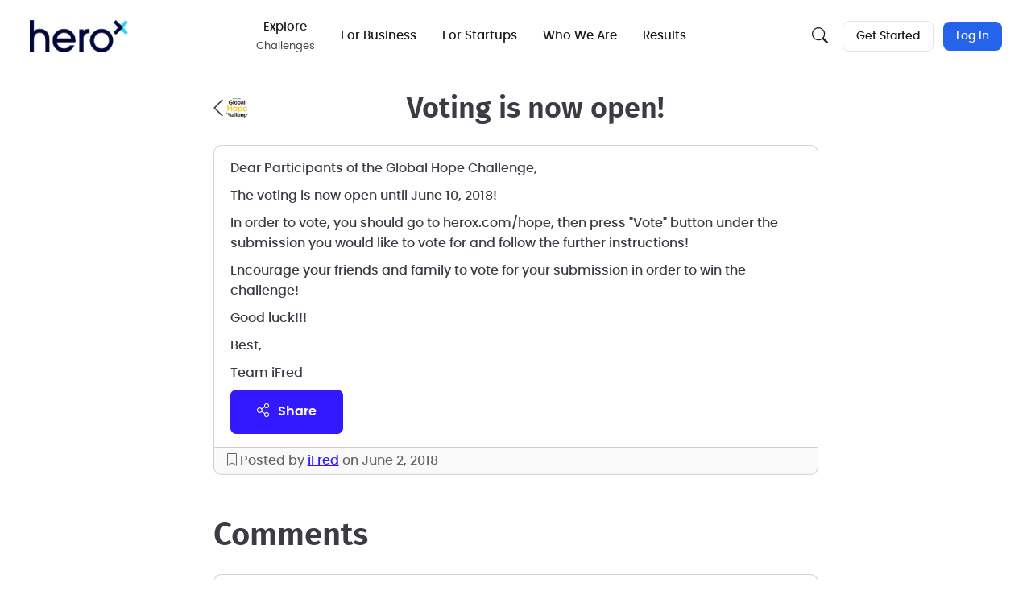

--- FILE ---
content_type: application/javascript
request_url: https://d253pvgap36xx8.cloudfront.net/static/cache/prod-dc6a5b5f9430495c/bundles/6872-0ed2bae2974a5a36e8d9.v11.js
body_size: 18338
content:
/*! For license information please see 6872-0ed2bae2974a5a36e8d9.v11.js.LICENSE.txt */
"use strict";(self.chunkLoadingGlobal=self.chunkLoadingGlobal||[]).push([[6872],{2396:(e,t,n)=>{var r=n(80261),o={childContextTypes:!0,contextType:!0,contextTypes:!0,defaultProps:!0,displayName:!0,getDefaultProps:!0,getDerivedStateFromError:!0,getDerivedStateFromProps:!0,mixins:!0,propTypes:!0,type:!0},i={name:!0,length:!0,prototype:!0,caller:!0,callee:!0,arguments:!0,arity:!0},u={$$typeof:!0,compare:!0,defaultProps:!0,displayName:!0,propTypes:!0,type:!0},a={};function c(e){return r.isMemo(e)?u:a[e.$$typeof]||o}a[r.ForwardRef]={$$typeof:!0,render:!0,defaultProps:!0,displayName:!0,propTypes:!0},a[r.Memo]=u;var f=Object.defineProperty,s=Object.getOwnPropertyNames,l=Object.getOwnPropertySymbols,p=Object.getOwnPropertyDescriptor,d=Object.getPrototypeOf,v=Object.prototype;e.exports=function e(t,n,r){if("string"!=typeof n){if(v){var o=d(n);o&&o!==v&&e(t,o,r)}var u=s(n);l&&(u=u.concat(l(n)));for(var a=c(t),y=c(n),h=0;h<u.length;++h){var b=u[h];if(!(i[b]||r&&r[b]||y&&y[b]||a&&a[b])){var m=p(n,b);try{f(t,b,m)}catch(e){}}}}return t}},3603:(e,t,n)=>{function r(e){for(var t=arguments.length,n=Array(t>1?t-1:0),r=1;r<t;r++)n[r-1]=arguments[r];throw Error("[Immer] minified error nr: "+e+(n.length?" "+n.map(function(e){return"'"+e+"'"}).join(","):"")+". Find the full error at: https://bit.ly/3cXEKWf")}function o(e){return!!e&&!!e[Q]}function i(e){var t;return!!e&&(function(e){if(!e||"object"!=typeof e)return!1;var t=Object.getPrototypeOf(e);if(null===t)return!0;var n=Object.hasOwnProperty.call(t,"constructor")&&t.constructor;return n===Object||"function"==typeof n&&Function.toString.call(n)===Z}(e)||Array.isArray(e)||!!e[G]||!!(null===(t=e.constructor)||void 0===t?void 0:t[G])||d(e)||v(e))}function u(e){return o(e)||r(23,e),e[Q].t}function a(e,t,n){void 0===n&&(n=!1),0===c(e)?(n?Object.keys:H)(e).forEach(function(r){n&&"symbol"==typeof r||t(r,e[r],e)}):e.forEach(function(n,r){return t(r,n,e)})}function c(e){var t=e[Q];return t?t.i>3?t.i-4:t.i:Array.isArray(e)?1:d(e)?2:v(e)?3:0}function f(e,t){return 2===c(e)?e.has(t):Object.prototype.hasOwnProperty.call(e,t)}function s(e,t){return 2===c(e)?e.get(t):e[t]}function l(e,t,n){var r=c(e);2===r?e.set(t,n):3===r?e.add(n):e[t]=n}function p(e,t){return e===t?0!==e||1/e==1/t:e!=e&&t!=t}function d(e){return B&&e instanceof Map}function v(e){return V&&e instanceof Set}function y(e){return e.o||e.t}function h(e){if(Array.isArray(e))return Array.prototype.slice.call(e);var t=Y(e);delete t[Q];for(var n=H(t),r=0;r<n.length;r++){var o=n[r],i=t[o];!1===i.writable&&(i.writable=!0,i.configurable=!0),(i.get||i.set)&&(t[o]={configurable:!0,writable:!0,enumerable:i.enumerable,value:e[o]})}return Object.create(Object.getPrototypeOf(e),t)}function b(e,t){return void 0===t&&(t=!1),g(e)||o(e)||!i(e)||(c(e)>1&&(e.set=e.add=e.clear=e.delete=m),Object.freeze(e),t&&a(e,function(e,t){return b(t,!0)},!0)),e}function m(){r(2)}function g(e){return null==e||"object"!=typeof e||Object.isFrozen(e)}function w(e){var t=J[e];return t||r(18,e),t}function O(e,t){J[e]||(J[e]=t)}function S(){return U}function P(e,t){t&&(w("Patches"),e.u=[],e.s=[],e.v=t)}function E(e){j(e),e.p.forEach(x),e.p=null}function j(e){e===U&&(U=e.l)}function A(e){return U={p:[],l:U,h:e,m:!0,_:0}}function x(e){var t=e[Q];0===t.i||1===t.i?t.j():t.g=!0}function C(e,t){t._=t.p.length;var n=t.p[0],o=void 0!==e&&e!==n;return t.h.O||w("ES5").S(t,e,o),o?(n[Q].P&&(E(t),r(4)),i(e)&&(e=M(t,e),t.l||k(t,e)),t.u&&w("Patches").M(n[Q].t,e,t.u,t.s)):e=M(t,n,[]),E(t),t.u&&t.v(t.u,t.s),e!==X?e:void 0}function M(e,t,n){if(g(t))return t;var r=t[Q];if(!r)return a(t,function(o,i){return _(e,r,t,o,i,n)},!0),t;if(r.A!==e)return t;if(!r.P)return k(e,r.t,!0),r.t;if(!r.I){r.I=!0,r.A._--;var o=4===r.i||5===r.i?r.o=h(r.k):r.o,i=o,u=!1;3===r.i&&(i=new Set(o),o.clear(),u=!0),a(i,function(t,i){return _(e,r,o,t,i,n,u)}),k(e,o,!1),n&&e.u&&w("Patches").N(r,n,e.u,e.s)}return r.o}function _(e,t,n,r,u,a,c){if(o(u)){var s=M(e,u,a&&t&&3!==t.i&&!f(t.R,r)?a.concat(r):void 0);if(l(n,r,s),!o(s))return;e.m=!1}else c&&n.add(u);if(i(u)&&!g(u)){if(!e.h.D&&e._<1)return;M(e,u),t&&t.A.l||k(e,u)}}function k(e,t,n){void 0===n&&(n=!1),!e.l&&e.h.D&&e.m&&b(t,n)}function N(e,t){var n=e[Q];return(n?y(n):e)[t]}function R(e,t){if(t in e)for(var n=Object.getPrototypeOf(e);n;){var r=Object.getOwnPropertyDescriptor(n,t);if(r)return r;n=Object.getPrototypeOf(n)}}function T(e){e.P||(e.P=!0,e.l&&T(e.l))}function I(e){e.o||(e.o=h(e.t))}function $(e,t,n){var r=d(t)?w("MapSet").F(t,n):v(t)?w("MapSet").T(t,n):e.O?function(e,t){var n=Array.isArray(e),r={i:n?1:0,A:t?t.A:S(),P:!1,I:!1,R:{},l:t,t:e,k:null,o:null,j:null,C:!1},o=r,i=ee;n&&(o=[r],i=te);var u=Proxy.revocable(o,i),a=u.revoke,c=u.proxy;return r.k=c,r.j=a,c}(t,n):w("ES5").J(t,n);return(n?n.A:S()).p.push(r),r}function D(e){return o(e)||r(22,e),function e(t){if(!i(t))return t;var n,r=t[Q],o=c(t);if(r){if(!r.P&&(r.i<4||!w("ES5").K(r)))return r.t;r.I=!0,n=q(t,o),r.I=!1}else n=q(t,o);return a(n,function(t,o){r&&s(r.t,t)===o||l(n,t,e(o))}),3===o?new Set(n):n}(e)}function q(e,t){switch(t){case 2:return new Map(e);case 3:return Array.from(e)}return h(e)}function F(){function e(e,t){var n=i[e];return n?n.enumerable=t:i[e]=n={configurable:!0,enumerable:t,get:function(){var t=this[Q];return ee.get(t,e)},set:function(t){var n=this[Q];ee.set(n,e,t)}},n}function t(e){for(var t=e.length-1;t>=0;t--){var o=e[t][Q];if(!o.P)switch(o.i){case 5:r(o)&&T(o);break;case 4:n(o)&&T(o)}}}function n(e){for(var t=e.t,n=e.k,r=H(n),o=r.length-1;o>=0;o--){var i=r[o];if(i!==Q){var u=t[i];if(void 0===u&&!f(t,i))return!0;var a=n[i],c=a&&a[Q];if(c?c.t!==u:!p(a,u))return!0}}var s=!!t[Q];return r.length!==H(t).length+(s?0:1)}function r(e){var t=e.k;if(t.length!==e.t.length)return!0;var n=Object.getOwnPropertyDescriptor(t,t.length-1);if(n&&!n.get)return!0;for(var r=0;r<t.length;r++)if(!t.hasOwnProperty(r))return!0;return!1}var i={};O("ES5",{J:function(t,n){var r=Array.isArray(t),o=function(t,n){if(t){for(var r=Array(n.length),o=0;o<n.length;o++)Object.defineProperty(r,""+o,e(o,!0));return r}var i=Y(n);delete i[Q];for(var u=H(i),a=0;a<u.length;a++){var c=u[a];i[c]=e(c,t||!!i[c].enumerable)}return Object.create(Object.getPrototypeOf(n),i)}(r,t),i={i:r?5:4,A:n?n.A:S(),P:!1,I:!1,R:{},l:n,t,k:o,o:null,g:!1,C:!1};return Object.defineProperty(o,Q,{value:i,writable:!0}),o},S:function(e,n,i){i?o(n)&&n[Q].A===e&&t(e.p):(e.u&&function e(t){if(t&&"object"==typeof t){var n=t[Q];if(n){var o=n.t,i=n.k,u=n.R,c=n.i;if(4===c)a(i,function(t){t!==Q&&(void 0!==o[t]||f(o,t)?u[t]||e(i[t]):(u[t]=!0,T(n)))}),a(o,function(e){void 0!==i[e]||f(i,e)||(u[e]=!1,T(n))});else if(5===c){if(r(n)&&(T(n),u.length=!0),i.length<o.length)for(var s=i.length;s<o.length;s++)u[s]=!1;else for(var l=o.length;l<i.length;l++)u[l]=!0;for(var p=Math.min(i.length,o.length),d=0;d<p;d++)i.hasOwnProperty(d)||(u[d]=!0),void 0===u[d]&&e(i[d])}}}}(e.p[0]),t(e.p))},K:function(e){return 4===e.i?n(e):r(e)}})}function z(){function e(t){if(!i(t))return t;if(Array.isArray(t))return t.map(e);if(d(t))return new Map(Array.from(t.entries()).map(function(t){return[t[0],e(t[1])]}));if(v(t))return new Set(Array.from(t).map(e));var n=Object.create(Object.getPrototypeOf(t));for(var r in t)n[r]=e(t[r]);return f(t,G)&&(n[G]=t[G]),n}function t(t){return o(t)?e(t):t}var n="add";O("Patches",{$:function(t,o){return o.forEach(function(o){for(var i=o.path,u=o.op,a=t,f=0;f<i.length-1;f++){var l=c(a),p=i[f];"string"!=typeof p&&"number"!=typeof p&&(p=""+p),0!==l&&1!==l||"__proto__"!==p&&"constructor"!==p||r(24),"function"==typeof a&&"prototype"===p&&r(24),"object"!=typeof(a=s(a,p))&&r(15,i.join("/"))}var d=c(a),v=e(o.value),y=i[i.length-1];switch(u){case"replace":switch(d){case 2:return a.set(y,v);case 3:r(16);default:return a[y]=v}case n:switch(d){case 1:return"-"===y?a.push(v):a.splice(y,0,v);case 2:return a.set(y,v);case 3:return a.add(v);default:return a[y]=v}case"remove":switch(d){case 1:return a.splice(y,1);case 2:return a.delete(y);case 3:return a.delete(o.value);default:return delete a[y]}default:r(17,u)}}),t},N:function(e,r,o,i){switch(e.i){case 0:case 4:case 2:return function(e,r,o,i){var u=e.t,c=e.o;a(e.R,function(e,a){var l=s(u,e),p=s(c,e),d=a?f(u,e)?"replace":n:"remove";if(l!==p||"replace"!==d){var v=r.concat(e);o.push("remove"===d?{op:d,path:v}:{op:d,path:v,value:p}),i.push(d===n?{op:"remove",path:v}:"remove"===d?{op:n,path:v,value:t(l)}:{op:"replace",path:v,value:t(l)})}})}(e,r,o,i);case 5:case 1:return function(e,r,o,i){var u=e.t,a=e.R,c=e.o;if(c.length<u.length){var f=[c,u];u=f[0],c=f[1];var s=[i,o];o=s[0],i=s[1]}for(var l=0;l<u.length;l++)if(a[l]&&c[l]!==u[l]){var p=r.concat([l]);o.push({op:"replace",path:p,value:t(c[l])}),i.push({op:"replace",path:p,value:t(u[l])})}for(var d=u.length;d<c.length;d++){var v=r.concat([d]);o.push({op:n,path:v,value:t(c[d])})}u.length<c.length&&i.push({op:"replace",path:r.concat(["length"]),value:u.length})}(e,r,o,i);case 3:return function(e,t,r,o){var i=e.t,u=e.o,a=0;i.forEach(function(e){if(!u.has(e)){var i=t.concat([a]);r.push({op:"remove",path:i,value:e}),o.unshift({op:n,path:i,value:e})}a++}),a=0,u.forEach(function(e){if(!i.has(e)){var u=t.concat([a]);r.push({op:n,path:u,value:e}),o.unshift({op:"remove",path:u,value:e})}a++})}(e,r,o,i)}},M:function(e,t,n,r){n.push({op:"replace",path:[],value:t===X?void 0:t}),r.push({op:"replace",path:[],value:e})}})}n.d(t,{$i:()=>ue,Ay:()=>ae,Qx:()=>o,YT:()=>z,a6:()=>i,c2:()=>u,rF:()=>F,ss:()=>D,vI:()=>ie});var L,U,W="undefined"!=typeof Symbol&&"symbol"==typeof Symbol("x"),B="undefined"!=typeof Map,V="undefined"!=typeof Set,K="undefined"!=typeof Proxy&&void 0!==Proxy.revocable&&"undefined"!=typeof Reflect,X=W?Symbol.for("immer-nothing"):((L={})["immer-nothing"]=!0,L),G=W?Symbol.for("immer-draftable"):"__$immer_draftable",Q=W?Symbol.for("immer-state"):"__$immer_state",Z=("undefined"!=typeof Symbol&&Symbol.iterator,""+Object.prototype.constructor),H="undefined"!=typeof Reflect&&Reflect.ownKeys?Reflect.ownKeys:void 0!==Object.getOwnPropertySymbols?function(e){return Object.getOwnPropertyNames(e).concat(Object.getOwnPropertySymbols(e))}:Object.getOwnPropertyNames,Y=Object.getOwnPropertyDescriptors||function(e){var t={};return H(e).forEach(function(n){t[n]=Object.getOwnPropertyDescriptor(e,n)}),t},J={},ee={get:function(e,t){if(t===Q)return e;var n=y(e);if(!f(n,t))return function(e,t,n){var r,o=R(t,n);return o?"value"in o?o.value:null===(r=o.get)||void 0===r?void 0:r.call(e.k):void 0}(e,n,t);var r=n[t];return e.I||!i(r)?r:r===N(e.t,t)?(I(e),e.o[t]=$(e.A.h,r,e)):r},has:function(e,t){return t in y(e)},ownKeys:function(e){return Reflect.ownKeys(y(e))},set:function(e,t,n){var r=R(y(e),t);if(null==r?void 0:r.set)return r.set.call(e.k,n),!0;if(!e.P){var o=N(y(e),t),i=null==o?void 0:o[Q];if(i&&i.t===n)return e.o[t]=n,e.R[t]=!1,!0;if(p(n,o)&&(void 0!==n||f(e.t,t)))return!0;I(e),T(e)}return e.o[t]===n&&(void 0!==n||t in e.o)||Number.isNaN(n)&&Number.isNaN(e.o[t])||(e.o[t]=n,e.R[t]=!0),!0},deleteProperty:function(e,t){return void 0!==N(e.t,t)||t in e.t?(e.R[t]=!1,I(e),T(e)):delete e.R[t],e.o&&delete e.o[t],!0},getOwnPropertyDescriptor:function(e,t){var n=y(e),r=Reflect.getOwnPropertyDescriptor(n,t);return r?{writable:!0,configurable:1!==e.i||"length"!==t,enumerable:r.enumerable,value:n[t]}:r},defineProperty:function(){r(11)},getPrototypeOf:function(e){return Object.getPrototypeOf(e.t)},setPrototypeOf:function(){r(12)}},te={};a(ee,function(e,t){te[e]=function(){return arguments[0]=arguments[0][0],t.apply(this,arguments)}}),te.deleteProperty=function(e,t){return te.set.call(this,e,t,void 0)},te.set=function(e,t,n){return ee.set.call(this,e[0],t,n,e[0])};var ne=function(){function e(e){var t=this;this.O=K,this.D=!0,this.produce=function(e,n,o){if("function"==typeof e&&"function"!=typeof n){var u=n;n=e;var a=t;return function(e){var t=this;void 0===e&&(e=u);for(var r=arguments.length,o=Array(r>1?r-1:0),i=1;i<r;i++)o[i-1]=arguments[i];return a.produce(e,function(e){var r;return(r=n).call.apply(r,[t,e].concat(o))})}}var c;if("function"!=typeof n&&r(6),void 0!==o&&"function"!=typeof o&&r(7),i(e)){var f=A(t),s=$(t,e,void 0),l=!0;try{c=n(s),l=!1}finally{l?E(f):j(f)}return"undefined"!=typeof Promise&&c instanceof Promise?c.then(function(e){return P(f,o),C(e,f)},function(e){throw E(f),e}):(P(f,o),C(c,f))}if(!e||"object"!=typeof e){if(void 0===(c=n(e))&&(c=e),c===X&&(c=void 0),t.D&&b(c,!0),o){var p=[],d=[];w("Patches").M(e,c,p,d),o(p,d)}return c}r(21,e)},this.produceWithPatches=function(e,n){if("function"==typeof e)return function(n){for(var r=arguments.length,o=Array(r>1?r-1:0),i=1;i<r;i++)o[i-1]=arguments[i];return t.produceWithPatches(n,function(t){return e.apply(void 0,[t].concat(o))})};var r,o,i=t.produce(e,n,function(e,t){r=e,o=t});return"undefined"!=typeof Promise&&i instanceof Promise?i.then(function(e){return[e,r,o]}):[i,r,o]},"boolean"==typeof(null==e?void 0:e.useProxies)&&this.setUseProxies(e.useProxies),"boolean"==typeof(null==e?void 0:e.autoFreeze)&&this.setAutoFreeze(e.autoFreeze)}var t=e.prototype;return t.createDraft=function(e){i(e)||r(8),o(e)&&(e=D(e));var t=A(this),n=$(this,e,void 0);return n[Q].C=!0,j(t),n},t.finishDraft=function(e,t){var n=(e&&e[Q]).A;return P(n,t),C(void 0,n)},t.setAutoFreeze=function(e){this.D=e},t.setUseProxies=function(e){e&&!K&&r(20),this.O=e},t.applyPatches=function(e,t){var n;for(n=t.length-1;n>=0;n--){var r=t[n];if(0===r.path.length&&"replace"===r.op){e=r.value;break}}n>-1&&(t=t.slice(n+1));var i=w("Patches").$;return o(e)?i(e,t):this.produce(e,function(e){return i(e,t)})},e}(),re=new ne,oe=re.produce,ie=re.produceWithPatches.bind(re),ue=(re.setAutoFreeze.bind(re),re.setUseProxies.bind(re),re.applyPatches.bind(re));re.createDraft.bind(re),re.finishDraft.bind(re);const ae=oe},35824:(e,t,n)=>{n.d(t,{cN:()=>ze,U1:()=>k,VP:()=>N,zD:()=>Q,pU:()=>W,Nc:()=>qe,vy:()=>$,Z0:()=>D,f$:()=>J,i0:()=>Y,$S:()=>ue,sf:()=>ie,mm:()=>ne,Qd:()=>j,TK:()=>re,WA:()=>oe,Ak:()=>B,aA:()=>Le});var r=n(3603),o=n(69695),i=n(39431);function u(e){return function(t){var n=t.dispatch,r=t.getState;return function(t){return function(o){return"function"==typeof o?o(n,r,e):t(o)}}}}var a=u();a.withExtraArgument=u;const c=a;var f,s=(f=function(e,t){return f=Object.setPrototypeOf||{__proto__:[]}instanceof Array&&function(e,t){e.__proto__=t}||function(e,t){for(var n in t)Object.prototype.hasOwnProperty.call(t,n)&&(e[n]=t[n])},f(e,t)},function(e,t){if("function"!=typeof t&&null!==t)throw new TypeError("Class extends value "+String(t)+" is not a constructor or null");function n(){this.constructor=e}f(e,t),e.prototype=null===t?Object.create(t):(n.prototype=t.prototype,new n)}),l=function(e,t){var n,r,o,i,u={label:0,sent:function(){if(1&o[0])throw o[1];return o[1]},trys:[],ops:[]};return i={next:a(0),throw:a(1),return:a(2)},"function"==typeof Symbol&&(i[Symbol.iterator]=function(){return this}),i;function a(i){return function(a){return function(i){if(n)throw new TypeError("Generator is already executing.");for(;u;)try{if(n=1,r&&(o=2&i[0]?r.return:i[0]?r.throw||((o=r.return)&&o.call(r),0):r.next)&&!(o=o.call(r,i[1])).done)return o;switch(r=0,o&&(i=[2&i[0],o.value]),i[0]){case 0:case 1:o=i;break;case 4:return u.label++,{value:i[1],done:!1};case 5:u.label++,r=i[1],i=[0];continue;case 7:i=u.ops.pop(),u.trys.pop();continue;default:if(!(o=u.trys,(o=o.length>0&&o[o.length-1])||6!==i[0]&&2!==i[0])){u=0;continue}if(3===i[0]&&(!o||i[1]>o[0]&&i[1]<o[3])){u.label=i[1];break}if(6===i[0]&&u.label<o[1]){u.label=o[1],o=i;break}if(o&&u.label<o[2]){u.label=o[2],u.ops.push(i);break}o[2]&&u.ops.pop(),u.trys.pop();continue}i=t.call(e,u)}catch(e){i=[6,e],r=0}finally{n=o=0}if(5&i[0])throw i[1];return{value:i[0]?i[1]:void 0,done:!0}}([i,a])}}},p=function(e,t){for(var n=0,r=t.length,o=e.length;n<r;n++,o++)e[o]=t[n];return e},d=Object.defineProperty,v=Object.defineProperties,y=Object.getOwnPropertyDescriptors,h=Object.getOwnPropertySymbols,b=Object.prototype.hasOwnProperty,m=Object.prototype.propertyIsEnumerable,g=function(e,t,n){return t in e?d(e,t,{enumerable:!0,configurable:!0,writable:!0,value:n}):e[t]=n},w=function(e,t){for(var n in t||(t={}))b.call(t,n)&&g(e,n,t[n]);if(h)for(var r=0,o=h(t);r<o.length;r++){n=o[r];m.call(t,n)&&g(e,n,t[n])}return e},O=function(e,t){return v(e,y(t))},S=function(e,t,n){return new Promise(function(r,o){var i=function(e){try{a(n.next(e))}catch(e){o(e)}},u=function(e){try{a(n.throw(e))}catch(e){o(e)}},a=function(e){return e.done?r(e.value):Promise.resolve(e.value).then(i,u)};a((n=n.apply(e,t)).next())})},P=function(){for(var e=[],t=0;t<arguments.length;t++)e[t]=arguments[t];var n=o.Mz.apply(void 0,e);return function(e){for(var t=[],o=1;o<arguments.length;o++)t[o-1]=arguments[o];return n.apply(void 0,p([(0,r.Qx)(e)?(0,r.ss)(e):e],t))}},E="undefined"!=typeof window&&window.__REDUX_DEVTOOLS_EXTENSION_COMPOSE__?window.__REDUX_DEVTOOLS_EXTENSION_COMPOSE__:function(){if(0!==arguments.length)return"object"==typeof arguments[0]?i.Zz:i.Zz.apply(null,arguments)};"undefined"!=typeof window&&window.__REDUX_DEVTOOLS_EXTENSION__&&window.__REDUX_DEVTOOLS_EXTENSION__;function j(e){if("object"!=typeof e||null===e)return!1;var t=Object.getPrototypeOf(e);if(null===t)return!0;for(var n=t;null!==Object.getPrototypeOf(n);)n=Object.getPrototypeOf(n);return t===n}var A=function(e){function t(){for(var n=[],r=0;r<arguments.length;r++)n[r]=arguments[r];var o=e.apply(this,n)||this;return Object.setPrototypeOf(o,t.prototype),o}return s(t,e),Object.defineProperty(t,Symbol.species,{get:function(){return t},enumerable:!1,configurable:!0}),t.prototype.concat=function(){for(var t=[],n=0;n<arguments.length;n++)t[n]=arguments[n];return e.prototype.concat.apply(this,t)},t.prototype.prepend=function(){for(var e=[],n=0;n<arguments.length;n++)e[n]=arguments[n];return 1===e.length&&Array.isArray(e[0])?new(t.bind.apply(t,p([void 0],e[0].concat(this)))):new(t.bind.apply(t,p([void 0],e.concat(this))))},t}(Array),x=function(e){function t(){for(var n=[],r=0;r<arguments.length;r++)n[r]=arguments[r];var o=e.apply(this,n)||this;return Object.setPrototypeOf(o,t.prototype),o}return s(t,e),Object.defineProperty(t,Symbol.species,{get:function(){return t},enumerable:!1,configurable:!0}),t.prototype.concat=function(){for(var t=[],n=0;n<arguments.length;n++)t[n]=arguments[n];return e.prototype.concat.apply(this,t)},t.prototype.prepend=function(){for(var e=[],n=0;n<arguments.length;n++)e[n]=arguments[n];return 1===e.length&&Array.isArray(e[0])?new(t.bind.apply(t,p([void 0],e[0].concat(this)))):new(t.bind.apply(t,p([void 0],e.concat(this))))},t}(Array);function C(e){return(0,r.a6)(e)?(0,r.Ay)(e,function(){}):e}function M(){return function(e){return function(e){void 0===e&&(e={});var t=e.thunk,n=void 0===t||t,r=(e.immutableCheck,e.serializableCheck,new A);n&&("boolean"==typeof n?r.push(c):r.push(c.withExtraArgument(n.extraArgument)));0;return r}(e)}}var _=!0;function k(e){var t,n=M(),r=e||{},o=r.reducer,u=void 0===o?void 0:o,a=r.middleware,c=void 0===a?n():a,f=r.devTools,s=void 0===f||f,l=r.preloadedState,d=void 0===l?void 0:l,v=r.enhancers,y=void 0===v?void 0:v;if("function"==typeof u)t=u;else{if(!j(u))throw new Error('"reducer" is a required argument, and must be a function or an object of functions that can be passed to combineReducers');t=(0,i.HY)(u)}var h=c;if("function"==typeof h&&(h=h(n),!_&&!Array.isArray(h)))throw new Error("when using a middleware builder function, an array of middleware must be returned");if(!_&&h.some(function(e){return"function"!=typeof e}))throw new Error("each middleware provided to configureStore must be a function");var b=i.Tw.apply(void 0,h),m=i.Zz;s&&(m=E(w({trace:!_},"object"==typeof s&&s)));var g=new x(b),O=g;Array.isArray(y)?O=p([b],y):"function"==typeof y&&(O=y(g));var S=m.apply(void 0,O);return(0,i.y$)(t,d,S)}function N(e,t){function n(){for(var n=[],r=0;r<arguments.length;r++)n[r]=arguments[r];if(t){var o=t.apply(void 0,n);if(!o)throw new Error("prepareAction did not return an object");return w(w({type:e,payload:o.payload},"meta"in o&&{meta:o.meta}),"error"in o&&{error:o.error})}return{type:e,payload:n[0]}}return n.toString=function(){return""+e},n.type=e,n.match=function(t){return t.type===e},n}function R(e){return j(e)&&"type"in e}function T(e){return["type","payload","error","meta"].indexOf(e)>-1}function I(e){var t,n={},r=[],o={addCase:function(e,t){var r="string"==typeof e?e:e.type;if(r in n)throw new Error("addCase cannot be called with two reducers for the same action type");return n[r]=t,o},addMatcher:function(e,t){return r.push({matcher:e,reducer:t}),o},addDefaultCase:function(e){return t=e,o}};return e(o),[n,r,t]}function $(e,t,n,o){void 0===n&&(n=[]);var i,u="function"==typeof t?I(t):[t,n,o],a=u[0],c=u[1],f=u[2];if("function"==typeof e)i=function(){return C(e())};else{var s=C(e);i=function(){return s}}function l(e,t){void 0===e&&(e=i());var n=p([a[t.type]],c.filter(function(e){return(0,e.matcher)(t)}).map(function(e){return e.reducer}));return 0===n.filter(function(e){return!!e}).length&&(n=[f]),n.reduce(function(e,n){if(n){var o;if((0,r.Qx)(e))return void 0===(o=n(e,t))?e:o;if((0,r.a6)(e))return(0,r.Ay)(e,function(e){return n(e,t)});if(void 0===(o=n(e,t))){if(null===e)return e;throw Error("A case reducer on a non-draftable value must not return undefined")}return o}return e},e)}return l.getInitialState=i,l}function D(e){var t=e.name;if(!t)throw new Error("`name` is a required option for createSlice");var n,r="function"==typeof e.initialState?e.initialState:C(e.initialState),o=e.reducers||{},i=Object.keys(o),u={},a={},c={};function f(){var t="function"==typeof e.extraReducers?I(e.extraReducers):[e.extraReducers],n=t[0],o=void 0===n?{}:n,i=t[1],u=void 0===i?[]:i,c=t[2],f=void 0===c?void 0:c,s=w(w({},o),a);return $(r,function(e){for(var t in s)e.addCase(t,s[t]);for(var n=0,r=u;n<r.length;n++){var o=r[n];e.addMatcher(o.matcher,o.reducer)}f&&e.addDefaultCase(f)})}return i.forEach(function(e){var n,r,i=o[e],f=t+"/"+e;"reducer"in i?(n=i.reducer,r=i.prepare):n=i,u[e]=n,a[f]=n,c[e]=r?N(f,r):N(f)}),{name:t,reducer:function(e,t){return n||(n=f()),n(e,t)},actions:c,caseReducers:u,getInitialState:function(){return n||(n=f()),n.getInitialState()}}}function q(e){return function(t,n){function o(e){return R(t=e)&&"string"==typeof t.type&&Object.keys(t).every(T);var t}var i=function(t){o(n)?e(n.payload,t):e(n,t)};return(0,r.Qx)(t)?(i(t),t):(0,r.Ay)(t,i)}}function F(e,t){return t(e)}function z(e){return Array.isArray(e)||(e=Object.values(e)),e}function L(e,t,n){for(var r=[],o=[],i=0,u=e=z(e);i<u.length;i++){var a=u[i],c=F(a,t);c in n.entities?o.push({id:c,changes:a}):r.push(a)}return[r,o]}function U(e){function t(t,n){var r=F(t,e);r in n.entities||(n.ids.push(r),n.entities[r]=t)}function n(e,n){for(var r=0,o=e=z(e);r<o.length;r++){t(o[r],n)}}function r(t,n){var r=F(t,e);r in n.entities||n.ids.push(r),n.entities[r]=t}function o(e,t){var n=!1;e.forEach(function(e){e in t.entities&&(delete t.entities[e],n=!0)}),n&&(t.ids=t.ids.filter(function(e){return e in t.entities}))}function i(t,n){var r={},o={};if(t.forEach(function(e){e.id in n.entities&&(o[e.id]={id:e.id,changes:w(w({},o[e.id]?o[e.id].changes:null),e.changes)})}),(t=Object.values(o)).length>0){var i=t.filter(function(t){return function(t,n,r){var o=r.entities[n.id],i=Object.assign({},o,n.changes),u=F(i,e),a=u!==n.id;return a&&(t[n.id]=u,delete r.entities[n.id]),r.entities[u]=i,a}(r,t,n)}).length>0;i&&(n.ids=Object.keys(n.entities))}}function u(t,r){var o=L(t,e,r),u=o[0];i(o[1],r),n(u,r)}return{removeAll:(a=function(e){Object.assign(e,{ids:[],entities:{}})},c=q(function(e,t){return a(t)}),function(e){return c(e,void 0)}),addOne:q(t),addMany:q(n),setOne:q(r),setMany:q(function(e,t){for(var n=0,o=e=z(e);n<o.length;n++){r(o[n],t)}}),setAll:q(function(e,t){e=z(e),t.ids=[],t.entities={},n(e,t)}),updateOne:q(function(e,t){return i([e],t)}),updateMany:q(i),upsertOne:q(function(e,t){return u([e],t)}),upsertMany:q(u),removeOne:q(function(e,t){return o([e],t)}),removeMany:q(o)};var a,c}function W(e){void 0===e&&(e={});var t=w({sortComparer:!1,selectId:function(e){return e.id}},e),n=t.selectId,r=t.sortComparer,o={getInitialState:function(e){return void 0===e&&(e={}),Object.assign({ids:[],entities:{}},e)}},i={getSelectors:function(e){var t=function(e){return e.ids},n=function(e){return e.entities},r=P(t,n,function(e,t){return e.map(function(e){return t[e]})}),o=function(e,t){return t},i=function(e,t){return e[t]},u=P(t,function(e){return e.length});if(!e)return{selectIds:t,selectEntities:n,selectAll:r,selectTotal:u,selectById:P(n,o,i)};var a=P(e,n);return{selectIds:P(e,t),selectEntities:a,selectAll:P(e,r),selectTotal:P(e,u),selectById:P(a,o,i)}}},u=r?function(e,t){var n=U(e);function r(t,n){var r=(t=z(t)).filter(function(t){return!(F(t,e)in n.entities)});0!==r.length&&a(r,n)}function o(e,t){0!==(e=z(e)).length&&a(e,t)}function i(t,n){for(var r=!1,o=0,i=t;o<i.length;o++){var u=i[o],a=n.entities[u.id];if(a){r=!0,Object.assign(a,u.changes);var f=e(a);u.id!==f&&(delete n.entities[u.id],n.entities[f]=a)}}r&&c(n)}function u(t,n){var o=L(t,e,n),u=o[0];i(o[1],n),r(u,n)}function a(t,n){t.forEach(function(t){n.entities[e(t)]=t}),c(n)}function c(n){var r=Object.values(n.entities);r.sort(t);var o=r.map(e);(function(e,t){if(e.length!==t.length)return!1;for(var n=0;n<e.length&&n<t.length;n++)if(e[n]!==t[n])return!1;return!0})(n.ids,o)||(n.ids=o)}return{removeOne:n.removeOne,removeMany:n.removeMany,removeAll:n.removeAll,addOne:q(function(e,t){return r([e],t)}),updateOne:q(function(e,t){return i([e],t)}),upsertOne:q(function(e,t){return u([e],t)}),setOne:q(function(e,t){return o([e],t)}),setMany:q(o),setAll:q(function(e,t){e=z(e),t.entities={},t.ids=[],r(e,t)}),addMany:q(r),updateMany:q(i),upsertMany:q(u)}}(n,r):U(n);return w(w(w({selectId:n,sortComparer:r},o),i),u)}var B=function(e){void 0===e&&(e=21);for(var t="",n=e;n--;)t+="ModuleSymbhasOwnPr-0123456789ABCDEFGHNRVfgctiUvz_KqYTJkLxpZXIjQW"[64*Math.random()|0];return t},V=["name","message","stack","code"],K=function(e,t){this.payload=e,this.meta=t},X=function(e,t){this.payload=e,this.meta=t},G=function(e){if("object"==typeof e&&null!==e){for(var t={},n=0,r=V;n<r.length;n++){var o=r[n];"string"==typeof e[o]&&(t[o]=e[o])}return t}return{message:String(e)}},Q=function(){function e(e,t,n){var r=N(e+"/fulfilled",function(e,t,n,r){return{payload:e,meta:O(w({},r||{}),{arg:n,requestId:t,requestStatus:"fulfilled"})}}),o=N(e+"/pending",function(e,t,n){return{payload:void 0,meta:O(w({},n||{}),{arg:t,requestId:e,requestStatus:"pending"})}}),i=N(e+"/rejected",function(e,t,r,o,i){return{payload:o,error:(n&&n.serializeError||G)(e||"Rejected"),meta:O(w({},i||{}),{arg:r,requestId:t,rejectedWithValue:!!o,requestStatus:"rejected",aborted:"AbortError"===(null==e?void 0:e.name),condition:"ConditionError"===(null==e?void 0:e.name)})}}),u="undefined"!=typeof AbortController?AbortController:function(){function e(){this.signal={aborted:!1,addEventListener:function(){},dispatchEvent:function(){return!1},onabort:function(){},removeEventListener:function(){},reason:void 0,throwIfAborted:function(){}}}return e.prototype.abort=function(){0},e}();return Object.assign(function(e){return function(a,c,f){var s,p=(null==n?void 0:n.idGenerator)?n.idGenerator(e):B(),d=new u;function v(e){s=e,d.abort()}var y=function(){return S(this,null,function(){var u,y,h,b,m,g;return l(this,function(l){switch(l.label){case 0:return l.trys.push([0,4,,5]),b=null==(u=null==n?void 0:n.condition)?void 0:u.call(n,e,{getState:c,extra:f}),null===(w=b)||"object"!=typeof w||"function"!=typeof w.then?[3,2]:[4,b];case 1:b=l.sent(),l.label=2;case 2:if(!1===b||d.signal.aborted)throw{name:"ConditionError",message:"Aborted due to condition callback returning false."};return m=new Promise(function(e,t){return d.signal.addEventListener("abort",function(){return t({name:"AbortError",message:s||"Aborted"})})}),a(o(p,e,null==(y=null==n?void 0:n.getPendingMeta)?void 0:y.call(n,{requestId:p,arg:e},{getState:c,extra:f}))),[4,Promise.race([m,Promise.resolve(t(e,{dispatch:a,getState:c,extra:f,requestId:p,signal:d.signal,abort:v,rejectWithValue:function(e,t){return new K(e,t)},fulfillWithValue:function(e,t){return new X(e,t)}})).then(function(t){if(t instanceof K)throw t;return t instanceof X?r(t.payload,p,e,t.meta):r(t,p,e)})])];case 3:return h=l.sent(),[3,5];case 4:return g=l.sent(),h=g instanceof K?i(null,p,e,g.payload,g.meta):i(g,p,e),[3,5];case 5:return n&&!n.dispatchConditionRejection&&i.match(h)&&h.meta.condition||a(h),[2,h]}var w})})}();return Object.assign(y,{abort:v,requestId:p,arg:e,unwrap:function(){return y.then(Z)}})}},{pending:o,rejected:i,fulfilled:r,typePrefix:e})}return e.withTypes=function(){return e},e}();function Z(e){if(e.meta&&e.meta.rejectedWithValue)throw e.payload;if(e.error)throw e.error;return e.payload}var H=function(e,t){return(n=e)&&"function"==typeof n.match?e.match(t):e(t);var n};function Y(){for(var e=[],t=0;t<arguments.length;t++)e[t]=arguments[t];return function(t){return e.some(function(e){return H(e,t)})}}function J(){for(var e=[],t=0;t<arguments.length;t++)e[t]=arguments[t];return function(t){return e.every(function(e){return H(e,t)})}}function ee(e,t){if(!e||!e.meta)return!1;var n="string"==typeof e.meta.requestId,r=t.indexOf(e.meta.requestStatus)>-1;return n&&r}function te(e){return"function"==typeof e[0]&&"pending"in e[0]&&"fulfilled"in e[0]&&"rejected"in e[0]}function ne(){for(var e=[],t=0;t<arguments.length;t++)e[t]=arguments[t];return 0===e.length?function(e){return ee(e,["pending"])}:te(e)?function(t){var n=e.map(function(e){return e.pending});return Y.apply(void 0,n)(t)}:ne()(e[0])}function re(){for(var e=[],t=0;t<arguments.length;t++)e[t]=arguments[t];return 0===e.length?function(e){return ee(e,["rejected"])}:te(e)?function(t){var n=e.map(function(e){return e.rejected});return Y.apply(void 0,n)(t)}:re()(e[0])}function oe(){for(var e=[],t=0;t<arguments.length;t++)e[t]=arguments[t];var n=function(e){return e&&e.meta&&e.meta.rejectedWithValue};return 0===e.length||te(e)?function(t){return J(re.apply(void 0,e),n)(t)}:oe()(e[0])}function ie(){for(var e=[],t=0;t<arguments.length;t++)e[t]=arguments[t];return 0===e.length?function(e){return ee(e,["fulfilled"])}:te(e)?function(t){var n=e.map(function(e){return e.fulfilled});return Y.apply(void 0,n)(t)}:ie()(e[0])}function ue(){for(var e=[],t=0;t<arguments.length;t++)e[t]=arguments[t];return 0===e.length?function(e){return ee(e,["pending","fulfilled","rejected"])}:te(e)?function(t){for(var n=[],r=0,o=e;r<o.length;r++){var i=o[r];n.push(i.pending,i.rejected,i.fulfilled)}return Y.apply(void 0,n)(t)}:ue()(e[0])}var ae=function(e,t){if("function"!=typeof e)throw new TypeError(t+" is not a function")},ce=function(){},fe=function(e,t){return void 0===t&&(t=ce),e.catch(t),e},se=function(e,t){return e.addEventListener("abort",t,{once:!0}),function(){return e.removeEventListener("abort",t)}},le=function(e,t){var n=e.signal;n.aborted||("reason"in n||Object.defineProperty(n,"reason",{enumerable:!0,value:t,configurable:!0,writable:!0}),e.abort(t))},pe="listener",de="completed",ve="cancelled",ye="task-"+ve,he="task-"+de,be=pe+"-"+ve,me=pe+"-"+de,ge=function(e){this.code=e,this.name="TaskAbortError",this.message="task "+ve+" (reason: "+e+")"},we=function(e){if(e.aborted)throw new ge(e.reason)};function Oe(e,t){var n=ce;return new Promise(function(r,o){var i=function(){return o(new ge(e.reason))};e.aborted?i():(n=se(e,i),t.finally(function(){return n()}).then(r,o))}).finally(function(){n=ce})}var Se=function(e){return function(t){return fe(Oe(e,t).then(function(t){return we(e),t}))}},Pe=function(e){var t=Se(e);return function(e){return t(new Promise(function(t){return setTimeout(t,e)}))}},Ee=Object.assign,je={},Ae="listenerMiddleware",xe=function(e){return function(t){ae(t,"taskExecutor");var n,r=new AbortController;n=r,se(e,function(){return le(n,e.reason)});var o,i,u=(o=function(){return S(void 0,null,function(){var n;return l(this,function(o){switch(o.label){case 0:return we(e),we(r.signal),[4,t({pause:Se(r.signal),delay:Pe(r.signal),signal:r.signal})];case 1:return n=o.sent(),we(r.signal),[2,n]}})})},i=function(){return le(r,he)},S(void 0,null,function(){var e;return l(this,function(t){switch(t.label){case 0:return t.trys.push([0,3,4,5]),[4,Promise.resolve()];case 1:return t.sent(),[4,o()];case 2:return[2,{status:"ok",value:t.sent()}];case 3:return[2,{status:(e=t.sent())instanceof ge?"cancelled":"rejected",error:e}];case 4:return null==i||i(),[7];case 5:return[2]}})}));return{result:Se(e)(u),cancel:function(){le(r,ye)}}}},Ce=function(e,t){return function(n,r){return fe(function(n,r){return S(void 0,null,function(){var o,i,u,a;return l(this,function(c){switch(c.label){case 0:we(t),o=function(){},i=new Promise(function(t,r){var i=e({predicate:n,effect:function(e,n){n.unsubscribe(),t([e,n.getState(),n.getOriginalState()])}});o=function(){i(),r()}}),u=[i],null!=r&&u.push(new Promise(function(e){return setTimeout(e,r,null)})),c.label=1;case 1:return c.trys.push([1,,3,4]),[4,Oe(t,Promise.race(u))];case 2:return a=c.sent(),we(t),[2,a];case 3:return o(),[7];case 4:return[2]}})})}(n,r))}},Me=function(e){var t=e.type,n=e.actionCreator,r=e.matcher,o=e.predicate,i=e.effect;if(t)o=N(t).match;else if(n)t=n.type,o=n.match;else if(r)o=r;else if(!o)throw new Error("Creating or removing a listener requires one of the known fields for matching an action");return ae(i,"options.listener"),{predicate:o,type:t,effect:i}},_e=function(e){var t=Me(e),n=t.type,r=t.predicate,o=t.effect;return{id:B(),effect:o,type:n,predicate:r,pending:new Set,unsubscribe:function(){throw new Error("Unsubscribe not initialized")}}},ke=function(e){e.pending.forEach(function(e){le(e,be)})},Ne=function(e){return function(){e.forEach(ke),e.clear()}},Re=function(e,t,n){try{e(t,n)}catch(e){setTimeout(function(){throw e},0)}},Te=N(Ae+"/add"),Ie=N(Ae+"/removeAll"),$e=N(Ae+"/remove"),De=function(){for(var e=[],t=0;t<arguments.length;t++)e[t]=arguments[t];console.error.apply(console,p([Ae+"/error"],e))};function qe(e){var t=this;void 0===e&&(e={});var n=new Map,r=e.extra,o=e.onError,i=void 0===o?De:o;ae(i,"onError");var u=function(e){for(var t=0,r=Array.from(n.values());t<r.length;t++){var o=r[t];if(e(o))return o}},a=function(e){var t=u(function(t){return t.effect===e.effect});return t||(t=_e(e)),function(e){return e.unsubscribe=function(){return n.delete(e.id)},n.set(e.id,e),function(t){e.unsubscribe(),(null==t?void 0:t.cancelActive)&&ke(e)}}(t)},c=function(e){var t=Me(e),n=t.type,r=t.effect,o=t.predicate,i=u(function(e){return("string"==typeof n?e.type===n:e.predicate===o)&&e.effect===r});return i&&(i.unsubscribe(),e.cancelActive&&ke(i)),!!i},f=function(e,o,u,c){return S(t,null,function(){var t,f,s;return l(this,function(l){switch(l.label){case 0:t=new AbortController,f=Ce(a,t.signal),l.label=1;case 1:return l.trys.push([1,3,4,5]),e.pending.add(t),[4,Promise.resolve(e.effect(o,Ee({},u,{getOriginalState:c,condition:function(e,t){return f(e,t).then(Boolean)},take:f,delay:Pe(t.signal),pause:Se(t.signal),extra:r,signal:t.signal,fork:xe(t.signal),unsubscribe:e.unsubscribe,subscribe:function(){n.set(e.id,e)},cancelActiveListeners:function(){e.pending.forEach(function(e,n,r){e!==t&&(le(e,be),r.delete(e))})}})))];case 2:return l.sent(),[3,5];case 3:return(s=l.sent())instanceof ge||Re(i,s,{raisedBy:"effect"}),[3,5];case 4:return le(t,me),e.pending.delete(t),[7];case 5:return[2]}})})},s=Ne(n);return{middleware:function(e){return function(t){return function(r){if(!R(r))return t(r);if(Te.match(r))return a(r.payload);if(!Ie.match(r)){if($e.match(r))return c(r.payload);var o,u=e.getState(),l=function(){if(u===je)throw new Error(Ae+": getOriginalState can only be called synchronously");return u};try{if(o=t(r),n.size>0)for(var p=e.getState(),d=Array.from(n.values()),v=0,y=d;v<y.length;v++){var h=y[v],b=!1;try{b=h.predicate(r,p,u)}catch(e){b=!1,Re(i,e,{raisedBy:"predicate"})}b&&f(h,r,e,l)}}finally{u=je}return o}s()}}},startListening:a,stopListening:c,clearListeners:s}}var Fe,ze="RTK_autoBatch",Le=function(){return function(e){var t;return{payload:e,meta:(t={},t[ze]=!0,t)}}},Ue=("function"==typeof queueMicrotask&&queueMicrotask.bind("undefined"!=typeof window?window:void 0!==n.g?n.g:globalThis),function(e){return function(t){setTimeout(t,e)}});"undefined"!=typeof window&&window.requestAnimationFrame?window.requestAnimationFrame:Ue(10);(0,r.rF)()},39431:(e,t,n)=>{function r(e){return r="function"==typeof Symbol&&"symbol"==typeof Symbol.iterator?function(e){return typeof e}:function(e){return e&&"function"==typeof Symbol&&e.constructor===Symbol&&e!==Symbol.prototype?"symbol":typeof e},r(e)}function o(e){var t=function(e,t){if("object"!==r(e)||null===e)return e;var n=e[Symbol.toPrimitive];if(void 0!==n){var o=n.call(e,t||"default");if("object"!==r(o))return o;throw new TypeError("@@toPrimitive must return a primitive value.")}return("string"===t?String:Number)(e)}(e,"string");return"symbol"===r(t)?t:String(t)}function i(e,t){var n=Object.keys(e);if(Object.getOwnPropertySymbols){var r=Object.getOwnPropertySymbols(e);t&&(r=r.filter(function(t){return Object.getOwnPropertyDescriptor(e,t).enumerable})),n.push.apply(n,r)}return n}function u(e){for(var t=1;t<arguments.length;t++){var n=null!=arguments[t]?arguments[t]:{};t%2?i(Object(n),!0).forEach(function(t){var r,i,u;r=e,i=t,u=n[t],(i=o(i))in r?Object.defineProperty(r,i,{value:u,enumerable:!0,configurable:!0,writable:!0}):r[i]=u}):Object.getOwnPropertyDescriptors?Object.defineProperties(e,Object.getOwnPropertyDescriptors(n)):i(Object(n)).forEach(function(t){Object.defineProperty(e,t,Object.getOwnPropertyDescriptor(n,t))})}return e}function a(e){return"Minified Redux error #"+e+"; visit https://redux.js.org/Errors?code="+e+" for the full message or use the non-minified dev environment for full errors. "}n.d(t,{Tw:()=>y,HY:()=>d,Zz:()=>v,y$:()=>p});var c="function"==typeof Symbol&&Symbol.observable||"@@observable",f=function(){return Math.random().toString(36).substring(7).split("").join(".")},s={INIT:"@@redux/INIT"+f(),REPLACE:"@@redux/REPLACE"+f(),PROBE_UNKNOWN_ACTION:function(){return"@@redux/PROBE_UNKNOWN_ACTION"+f()}};function l(e){if("object"!=typeof e||null===e)return!1;for(var t=e;null!==Object.getPrototypeOf(t);)t=Object.getPrototypeOf(t);return Object.getPrototypeOf(e)===t}function p(e,t,n){var r;if("function"==typeof t&&"function"==typeof n||"function"==typeof n&&"function"==typeof arguments[3])throw new Error(a(0));if("function"==typeof t&&void 0===n&&(n=t,t=void 0),void 0!==n){if("function"!=typeof n)throw new Error(a(1));return n(p)(e,t)}if("function"!=typeof e)throw new Error(a(2));var o=e,i=t,u=[],f=u,d=!1;function v(){f===u&&(f=u.slice())}function y(){if(d)throw new Error(a(3));return i}function h(e){if("function"!=typeof e)throw new Error(a(4));if(d)throw new Error(a(5));var t=!0;return v(),f.push(e),function(){if(t){if(d)throw new Error(a(6));t=!1,v();var n=f.indexOf(e);f.splice(n,1),u=null}}}function b(e){if(!l(e))throw new Error(a(7));if(void 0===e.type)throw new Error(a(8));if(d)throw new Error(a(9));try{d=!0,i=o(i,e)}finally{d=!1}for(var t=u=f,n=0;n<t.length;n++){(0,t[n])()}return e}return b({type:s.INIT}),(r={dispatch:b,subscribe:h,getState:y,replaceReducer:function(e){if("function"!=typeof e)throw new Error(a(10));o=e,b({type:s.REPLACE})}})[c]=function(){var e,t=h;return(e={subscribe:function(e){if("object"!=typeof e||null===e)throw new Error(a(11));function n(){e.next&&e.next(y())}return n(),{unsubscribe:t(n)}}})[c]=function(){return this},e},r}function d(e){for(var t=Object.keys(e),n={},r=0;r<t.length;r++){var o=t[r];0,"function"==typeof e[o]&&(n[o]=e[o])}var i,u=Object.keys(n);try{!function(e){Object.keys(e).forEach(function(t){var n=e[t];if(void 0===n(void 0,{type:s.INIT}))throw new Error(a(12));if(void 0===n(void 0,{type:s.PROBE_UNKNOWN_ACTION()}))throw new Error(a(13))})}(n)}catch(e){i=e}return function(e,t){if(void 0===e&&(e={}),i)throw i;for(var r=!1,o={},c=0;c<u.length;c++){var f=u[c],s=n[f],l=e[f],p=s(l,t);if(void 0===p){t&&t.type;throw new Error(a(14))}o[f]=p,r=r||p!==l}return(r=r||u.length!==Object.keys(e).length)?o:e}}function v(){for(var e=arguments.length,t=new Array(e),n=0;n<e;n++)t[n]=arguments[n];return 0===t.length?function(e){return e}:1===t.length?t[0]:t.reduce(function(e,t){return function(){return e(t.apply(void 0,arguments))}})}function y(){for(var e=arguments.length,t=new Array(e),n=0;n<e;n++)t[n]=arguments[n];return function(e){return function(){var n=e.apply(void 0,arguments),r=function(){throw new Error(a(15))},o={getState:n.getState,dispatch:function(){return r.apply(void 0,arguments)}},i=t.map(function(e){return e(o)});return r=v.apply(void 0,i)(n.dispatch),u(u({},n),{},{dispatch:r})}}}},40291:(e,t)=>{var n,r=Symbol.for("react.element"),o=Symbol.for("react.portal"),i=Symbol.for("react.fragment"),u=Symbol.for("react.strict_mode"),a=Symbol.for("react.profiler"),c=Symbol.for("react.provider"),f=Symbol.for("react.context"),s=Symbol.for("react.server_context"),l=Symbol.for("react.forward_ref"),p=Symbol.for("react.suspense"),d=Symbol.for("react.suspense_list"),v=Symbol.for("react.memo"),y=Symbol.for("react.lazy"),h=Symbol.for("react.offscreen");function b(e){if("object"==typeof e&&null!==e){var t=e.$$typeof;switch(t){case r:switch(e=e.type){case i:case a:case u:case p:case d:return e;default:switch(e=e&&e.$$typeof){case s:case f:case l:case y:case v:case c:return e;default:return t}}case o:return t}}}n=Symbol.for("react.module.reference"),t.isContextConsumer=function(e){return b(e)===f}},44515:(e,t,n)=>{n.d(t,{Kq:()=>W,vA:()=>i.unstable_batchedUpdates,Ng:()=>U,bN:()=>$,wA:()=>X,d4:()=>g,Pj:()=>V});var r=n(73634),o=n(61100),i=n(35623);let u=function(e){e()};const a=()=>u;var c=n(86326);const f=Symbol.for("react-redux-context"),s="undefined"!=typeof globalThis?globalThis:{};function l(){var e;if(!c.createContext)return{};const t=null!=(e=s[f])?e:s[f]=new Map;let n=t.get(c.createContext);return n||(n=c.createContext(null),t.set(c.createContext,n)),n}const p=l();function d(e=p){return function(){return(0,c.useContext)(e)}}const v=d(),y=()=>{throw new Error("uSES not initialized!")};let h=y;const b=(e,t)=>e===t;function m(e=p){const t=e===p?v:d(e);return function(e,n={}){const{equalityFn:r=b,stabilityCheck:o,noopCheck:i}="function"==typeof n?{equalityFn:n}:n;const{store:u,subscription:a,getServerState:f,stabilityCheck:s,noopCheck:l}=t(),p=((0,c.useRef)(!0),(0,c.useCallback)({[e.name]:t=>e(t)}[e.name],[e,s,o])),d=h(a.addNestedSub,u.getState,f||u.getState,p,r);return(0,c.useDebugValue)(d),d}}const g=m();var w=n(77940),O=n(61927),S=n(2396),P=n.n(S),E=n(99479);const j=["initMapStateToProps","initMapDispatchToProps","initMergeProps"];function A(e,t,n,r,{areStatesEqual:o,areOwnPropsEqual:i,areStatePropsEqual:u}){let a,c,f,s,l,p=!1;function d(p,d){const v=!i(d,c),y=!o(p,a,d,c);return a=p,c=d,v&&y?(f=e(a,c),t.dependsOnOwnProps&&(s=t(r,c)),l=n(f,s,c),l):v?(e.dependsOnOwnProps&&(f=e(a,c)),t.dependsOnOwnProps&&(s=t(r,c)),l=n(f,s,c),l):y?function(){const t=e(a,c),r=!u(t,f);return f=t,r&&(l=n(f,s,c)),l}():l}return function(o,i){return p?d(o,i):(a=o,c=i,f=e(a,c),s=t(r,c),l=n(f,s,c),p=!0,l)}}function x(e){return function(t){const n=e(t);function r(){return n}return r.dependsOnOwnProps=!1,r}}function C(e){return e.dependsOnOwnProps?Boolean(e.dependsOnOwnProps):1!==e.length}function M(e,t){return function(t,{displayName:n}){const r=function(e,t){return r.dependsOnOwnProps?r.mapToProps(e,t):r.mapToProps(e,void 0)};return r.dependsOnOwnProps=!0,r.mapToProps=function(t,n){r.mapToProps=e,r.dependsOnOwnProps=C(e);let o=r(t,n);return"function"==typeof o&&(r.mapToProps=o,r.dependsOnOwnProps=C(o),o=r(t,n)),o},r}}function _(e,t){return(n,r)=>{throw new Error(`Invalid value of type ${typeof e} for ${t} argument when connecting component ${r.wrappedComponentName}.`)}}function k(e,t,n){return(0,w.A)({},n,e,t)}const N={notify(){},get:()=>[]};function R(e,t){let n,r=N;function o(){u.onStateChange&&u.onStateChange()}function i(){n||(n=t?t.addNestedSub(o):e.subscribe(o),r=function(){const e=a();let t=null,n=null;return{clear(){t=null,n=null},notify(){e(()=>{let e=t;for(;e;)e.callback(),e=e.next})},get(){let e=[],n=t;for(;n;)e.push(n),n=n.next;return e},subscribe(e){let r=!0,o=n={callback:e,next:null,prev:n};return o.prev?o.prev.next=o:t=o,function(){r&&null!==t&&(r=!1,o.next?o.next.prev=o.prev:n=o.prev,o.prev?o.prev.next=o.next:t=o.next)}}}}())}const u={addNestedSub:function(e){return i(),r.subscribe(e)},notifyNestedSubs:function(){r.notify()},handleChangeWrapper:o,isSubscribed:function(){return Boolean(n)},trySubscribe:i,tryUnsubscribe:function(){n&&(n(),n=void 0,r.clear(),r=N)},getListeners:()=>r};return u}const T=!("undefined"==typeof window||void 0===window.document||void 0===window.document.createElement)?c.useLayoutEffect:c.useEffect;function I(e,t){return e===t?0!==e||0!==t||1/e==1/t:e!=e&&t!=t}function $(e,t){if(I(e,t))return!0;if("object"!=typeof e||null===e||"object"!=typeof t||null===t)return!1;const n=Object.keys(e),r=Object.keys(t);if(n.length!==r.length)return!1;for(let r=0;r<n.length;r++)if(!Object.prototype.hasOwnProperty.call(t,n[r])||!I(e[n[r]],t[n[r]]))return!1;return!0}const D=["reactReduxForwardedRef"];let q=y;const F=[null,null];function z(e,t,n,r,o,i){e.current=r,n.current=!1,o.current&&(o.current=null,i())}function L(e,t){return e===t}const U=function(e,t,n,{pure:r,areStatesEqual:o=L,areOwnPropsEqual:i=$,areStatePropsEqual:u=$,areMergedPropsEqual:a=$,forwardRef:f=!1,context:s=p}={}){const l=s,d=function(e){return e?"function"==typeof e?M(e):_(e,"mapStateToProps"):x(()=>({}))}(e),v=function(e){return e&&"object"==typeof e?x(t=>function(e,t){const n={};for(const r in e){const o=e[r];"function"==typeof o&&(n[r]=(...e)=>t(o(...e)))}return n}(e,t)):e?"function"==typeof e?M(e):_(e,"mapDispatchToProps"):x(e=>({dispatch:e}))}(t),y=function(e){return e?"function"==typeof e?function(e){return function(t,{displayName:n,areMergedPropsEqual:r}){let o,i=!1;return function(t,n,u){const a=e(t,n,u);return i?r(a,o)||(o=a):(i=!0,o=a),o}}}(e):_(e,"mergeProps"):()=>k}(n),h=Boolean(e);return e=>{const t=e.displayName||e.name||"Component",n=`Connect(${t})`,r={shouldHandleStateChanges:h,displayName:n,wrappedComponentName:t,WrappedComponent:e,initMapStateToProps:d,initMapDispatchToProps:v,initMergeProps:y,areStatesEqual:o,areStatePropsEqual:u,areOwnPropsEqual:i,areMergedPropsEqual:a};function s(t){const[n,o,i]=c.useMemo(()=>{const{reactReduxForwardedRef:e}=t,n=(0,O.A)(t,D);return[t.context,e,n]},[t]),u=c.useMemo(()=>n&&n.Consumer&&(0,E.isContextConsumer)(c.createElement(n.Consumer,null))?n:l,[n,l]),a=c.useContext(u),f=Boolean(t.store)&&Boolean(t.store.getState)&&Boolean(t.store.dispatch),s=Boolean(a)&&Boolean(a.store);const p=f?t.store:a.store,d=s?a.getServerState:p.getState,v=c.useMemo(()=>function(e,t){let{initMapStateToProps:n,initMapDispatchToProps:r,initMergeProps:o}=t,i=(0,O.A)(t,j);return A(n(e,i),r(e,i),o(e,i),e,i)}(p.dispatch,r),[p]),[y,b]=c.useMemo(()=>{if(!h)return F;const e=R(p,f?void 0:a.subscription),t=e.notifyNestedSubs.bind(e);return[e,t]},[p,f,a]),m=c.useMemo(()=>f?a:(0,w.A)({},a,{subscription:y}),[f,a,y]),g=c.useRef(),S=c.useRef(i),P=c.useRef(),x=c.useRef(!1),C=(c.useRef(!1),c.useRef(!1)),M=c.useRef();T(()=>(C.current=!0,()=>{C.current=!1}),[]);const _=c.useMemo(()=>()=>P.current&&i===S.current?P.current:v(p.getState(),i),[p,i]),k=c.useMemo(()=>e=>y?function(e,t,n,r,o,i,u,a,c,f,s){if(!e)return()=>{};let l=!1,p=null;const d=()=>{if(l||!a.current)return;const e=t.getState();let n,d;try{n=r(e,o.current)}catch(e){d=e,p=e}d||(p=null),n===i.current?u.current||f():(i.current=n,c.current=n,u.current=!0,s())};return n.onStateChange=d,n.trySubscribe(),d(),()=>{if(l=!0,n.tryUnsubscribe(),n.onStateChange=null,p)throw p}}(h,p,y,v,S,g,x,C,P,b,e):()=>{},[y]);var N,I,$;let L;N=z,I=[S,g,x,i,P,b],T(()=>N(...I),$);try{L=q(k,_,d?()=>v(d(),i):_)}catch(e){throw M.current&&(e.message+=`\nThe error may be correlated with this previous error:\n${M.current.stack}\n\n`),e}T(()=>{M.current=void 0,P.current=void 0,g.current=L});const U=c.useMemo(()=>c.createElement(e,(0,w.A)({},L,{ref:o})),[o,e,L]);return c.useMemo(()=>h?c.createElement(u.Provider,{value:m},U):U,[u,U,m])}const p=c.memo(s);if(p.WrappedComponent=e,p.displayName=s.displayName=n,f){const t=c.forwardRef(function(e,t){return c.createElement(p,(0,w.A)({},e,{reactReduxForwardedRef:t}))});return t.displayName=n,t.WrappedComponent=e,P()(t,e)}return P()(p,e)}};const W=function({store:e,context:t,children:n,serverState:r,stabilityCheck:o="once",noopCheck:i="once"}){const u=c.useMemo(()=>{const t=R(e);return{store:e,subscription:t,getServerState:r?()=>r:void 0,stabilityCheck:o,noopCheck:i}},[e,r,o,i]),a=c.useMemo(()=>e.getState(),[e]);T(()=>{const{subscription:t}=u;return t.onStateChange=t.notifyNestedSubs,t.trySubscribe(),a!==e.getState()&&t.notifyNestedSubs(),()=>{t.tryUnsubscribe(),t.onStateChange=void 0}},[u,a]);const f=t||p;return c.createElement(f.Provider,{value:u},n)};function B(e=p){const t=e===p?v:d(e);return function(){const{store:e}=t();return e}}const V=B();function K(e=p){const t=e===p?V:B(e);return function(){return t().dispatch}}const X=K();var G,Q;G=o.useSyncExternalStoreWithSelector,h=G,(e=>{q=e})(r.useSyncExternalStore),Q=i.unstable_batchedUpdates,u=Q},49076:(e,t,n)=>{n.d(t,{UI:()=>i});var r="NOT_FOUND";var o=function(e,t){return e===t};function i(e,t){var n,i,u="object"==typeof t?t:{equalityCheck:t},a=u.equalityCheck,c=void 0===a?o:a,f=u.maxSize,s=void 0===f?1:f,l=u.resultEqualityCheck,p=function(e){return function(t,n){if(null===t||null===n||t.length!==n.length)return!1;for(var r=t.length,o=0;o<r;o++)if(!e(t[o],n[o]))return!1;return!0}}(c),d=1===s?(n=p,{get:function(e){return i&&n(i.key,e)?i.value:r},put:function(e,t){i={key:e,value:t}},getEntries:function(){return i?[i]:[]},clear:function(){i=void 0}}):function(e,t){var n=[];function o(e){var o=n.findIndex(function(n){return t(e,n.key)});if(o>-1){var i=n[o];return o>0&&(n.splice(o,1),n.unshift(i)),i.value}return r}return{get:o,put:function(t,i){o(t)===r&&(n.unshift({key:t,value:i}),n.length>e&&n.pop())},getEntries:function(){return n},clear:function(){n=[]}}}(s,p);function v(){var t=d.get(arguments);if(t===r){if(t=e.apply(null,arguments),l){var n=d.getEntries().find(function(e){return l(e.value,t)});n&&(t=n.value)}d.put(arguments,t)}return t}return v.clearCache=function(){return d.clear()},v}},54505:(e,t)=>{var n="function"==typeof Symbol&&Symbol.for,r=n?Symbol.for("react.element"):60103,o=n?Symbol.for("react.portal"):60106,i=n?Symbol.for("react.fragment"):60107,u=n?Symbol.for("react.strict_mode"):60108,a=n?Symbol.for("react.profiler"):60114,c=n?Symbol.for("react.provider"):60109,f=n?Symbol.for("react.context"):60110,s=n?Symbol.for("react.async_mode"):60111,l=n?Symbol.for("react.concurrent_mode"):60111,p=n?Symbol.for("react.forward_ref"):60112,d=n?Symbol.for("react.suspense"):60113,v=n?Symbol.for("react.suspense_list"):60120,y=n?Symbol.for("react.memo"):60115,h=n?Symbol.for("react.lazy"):60116,b=n?Symbol.for("react.block"):60121,m=n?Symbol.for("react.fundamental"):60117,g=n?Symbol.for("react.responder"):60118,w=n?Symbol.for("react.scope"):60119;function O(e){if("object"==typeof e&&null!==e){var t=e.$$typeof;switch(t){case r:switch(e=e.type){case s:case l:case i:case a:case u:case d:return e;default:switch(e=e&&e.$$typeof){case f:case p:case h:case y:case c:return e;default:return t}}case o:return t}}}function S(e){return O(e)===l}t.AsyncMode=s,t.ConcurrentMode=l,t.ContextConsumer=f,t.ContextProvider=c,t.Element=r,t.ForwardRef=p,t.Fragment=i,t.Lazy=h,t.Memo=y,t.Portal=o,t.Profiler=a,t.StrictMode=u,t.Suspense=d,t.isAsyncMode=function(e){return S(e)||O(e)===s},t.isConcurrentMode=S,t.isContextConsumer=function(e){return O(e)===f},t.isContextProvider=function(e){return O(e)===c},t.isElement=function(e){return"object"==typeof e&&null!==e&&e.$$typeof===r},t.isForwardRef=function(e){return O(e)===p},t.isFragment=function(e){return O(e)===i},t.isLazy=function(e){return O(e)===h},t.isMemo=function(e){return O(e)===y},t.isPortal=function(e){return O(e)===o},t.isProfiler=function(e){return O(e)===a},t.isStrictMode=function(e){return O(e)===u},t.isSuspense=function(e){return O(e)===d},t.isValidElementType=function(e){return"string"==typeof e||"function"==typeof e||e===i||e===l||e===a||e===u||e===d||e===v||"object"==typeof e&&null!==e&&(e.$$typeof===h||e.$$typeof===y||e.$$typeof===c||e.$$typeof===f||e.$$typeof===p||e.$$typeof===m||e.$$typeof===g||e.$$typeof===w||e.$$typeof===b)},t.typeOf=O},61100:(e,t,n)=>{e.exports=n(92462)},69695:(e,t,n)=>{function r(e){for(var t=arguments.length,n=new Array(t>1?t-1:0),r=1;r<t;r++)n[r-1]=arguments[r];return function(){for(var t=arguments.length,r=new Array(t),o=0;o<t;o++)r[o]=arguments[o];var i,u=0,a={memoizeOptions:void 0},c=r.pop();if("object"==typeof c&&(a=c,c=r.pop()),"function"!=typeof c)throw new Error("createSelector expects an output function after the inputs, but received: ["+typeof c+"]");var f=a.memoizeOptions,s=void 0===f?n:f,l=Array.isArray(s)?s:[s],p=function(e){var t=Array.isArray(e[0])?e[0]:e;if(!t.every(function(e){return"function"==typeof e})){var n=t.map(function(e){return"function"==typeof e?"function "+(e.name||"unnamed")+"()":typeof e}).join(", ");throw new Error("createSelector expects all input-selectors to be functions, but received the following types: ["+n+"]")}return t}(r),d=e.apply(void 0,[function(){return u++,c.apply(null,arguments)}].concat(l)),v=e(function(){for(var e=[],t=p.length,n=0;n<t;n++)e.push(p[n].apply(null,arguments));return i=d.apply(null,e)});return Object.assign(v,{resultFunc:c,memoizedResultFunc:d,dependencies:p,lastResult:function(){return i},recomputations:function(){return u},resetRecomputations:function(){return u=0}}),v}}n.d(t,{Mz:()=>o});var o=r(n(49076).UI)},73634:(e,t,n)=>{e.exports=n(76785)},76785:(e,t,n)=>{var r=n(86326);var o="function"==typeof Object.is?Object.is:function(e,t){return e===t&&(0!==e||1/e==1/t)||e!=e&&t!=t},i=r.useState,u=r.useEffect,a=r.useLayoutEffect,c=r.useDebugValue;function f(e){var t=e.getSnapshot;e=e.value;try{var n=t();return!o(e,n)}catch(e){return!0}}var s="undefined"==typeof window||void 0===window.document||void 0===window.document.createElement?function(e,t){return t()}:function(e,t){var n=t(),r=i({inst:{value:n,getSnapshot:t}}),o=r[0].inst,s=r[1];return a(function(){o.value=n,o.getSnapshot=t,f(o)&&s({inst:o})},[e,n,t]),u(function(){return f(o)&&s({inst:o}),e(function(){f(o)&&s({inst:o})})},[e]),c(n),n};t.useSyncExternalStore=void 0!==r.useSyncExternalStore?r.useSyncExternalStore:s},77940:(e,t,n)=>{function r(){return r=Object.assign?Object.assign.bind():function(e){for(var t=1;t<arguments.length;t++){var n=arguments[t];for(var r in n)Object.prototype.hasOwnProperty.call(n,r)&&(e[r]=n[r])}return e},r.apply(this,arguments)}n.d(t,{A:()=>r})},80261:(e,t,n)=>{e.exports=n(54505)},92462:(e,t,n)=>{var r=n(86326),o=n(73634);var i="function"==typeof Object.is?Object.is:function(e,t){return e===t&&(0!==e||1/e==1/t)||e!=e&&t!=t},u=o.useSyncExternalStore,a=r.useRef,c=r.useEffect,f=r.useMemo,s=r.useDebugValue;t.useSyncExternalStoreWithSelector=function(e,t,n,r,o){var l=a(null);if(null===l.current){var p={hasValue:!1,value:null};l.current=p}else p=l.current;l=f(function(){function e(e){if(!c){if(c=!0,u=e,e=r(e),void 0!==o&&p.hasValue){var t=p.value;if(o(t,e))return a=t}return a=e}if(t=a,i(u,e))return t;var n=r(e);return void 0!==o&&o(t,n)?t:(u=e,a=n)}var u,a,c=!1,f=void 0===n?null:n;return[function(){return e(t())},null===f?void 0:function(){return e(f())}]},[t,n,r,o]);var d=u(e,l[0],l[1]);return c(function(){p.hasValue=!0,p.value=d},[d]),s(d),d}},99479:(e,t,n)=>{e.exports=n(40291)}}]);
//# sourceMappingURL=6872-0ed2bae2974a5a36e8d9.v11.js.map

--- FILE ---
content_type: application/javascript
request_url: https://d253pvgap36xx8.cloudfront.net/static/cache/prod-dc6a5b5f9430495c/bundles/6840-952a2be4abdc94460781.v11.js
body_size: 4405
content:
"use strict";(self.chunkLoadingGlobal=self.chunkLoadingGlobal||[]).push([[6840],{196:(t,e,r)=>{r.d(e,{A:()=>n});const n=function(t,e){return t===e||t!=t&&e!=e}},3986:(t,e,r)=>{r.d(e,{A:()=>n});const n=function(t){return"number"==typeof t&&t>-1&&t%1==0&&t<=9007199254740991}},6840:(t,e,r)=>{r.d(e,{A:()=>Y});var n=r(98300),o=r(70488);const c=function(t,e){for(var r=-1,n=null==t?0:t.length;++r<n;)if(e(t[r],r,t))return!0;return!1};var a=r(95199);const s=function(t,e,r,n,s,i){var u=1&r,f=t.length,l=e.length;if(f!=l&&!(u&&l>f))return!1;var p=i.get(t),A=i.get(e);if(p&&A)return p==e&&A==t;var v=-1,h=!0,_=2&r?new o.A:void 0;for(i.set(t,e),i.set(e,t);++v<f;){var d=t[v],b=e[v];if(n)var y=u?n(b,d,v,e,t,i):n(d,b,v,t,e,i);if(void 0!==y){if(y)continue;h=!1;break}if(_){if(!c(e,function(t,e){if(!(0,a.A)(_,e)&&(d===t||s(d,t,r,n,i)))return _.push(e)})){h=!1;break}}else if(d!==b&&!s(d,b,r,n,i)){h=!1;break}}return i.delete(t),i.delete(e),h};var i=r(39229),u=r(25801);const f=u.A.Uint8Array;var l=r(196);const p=function(t){var e=-1,r=Array(t.size);return t.forEach(function(t,n){r[++e]=[n,t]}),r};var A=r(9563),v=i.A?i.A.prototype:void 0,h=v?v.valueOf:void 0;const _=function(t,e,r,n,o,c,a){switch(r){case"[object DataView]":if(t.byteLength!=e.byteLength||t.byteOffset!=e.byteOffset)return!1;t=t.buffer,e=e.buffer;case"[object ArrayBuffer]":return!(t.byteLength!=e.byteLength||!c(new f(t),new f(e)));case"[object Boolean]":case"[object Date]":case"[object Number]":return(0,l.A)(+t,+e);case"[object Error]":return t.name==e.name&&t.message==e.message;case"[object RegExp]":case"[object String]":return t==e+"";case"[object Map]":var i=p;case"[object Set]":var u=1&n;if(i||(i=A.A),t.size!=e.size&&!u)return!1;var v=a.get(t);if(v)return v==e;n|=2,a.set(t,e);var _=s(i(t),i(e),n,o,c,a);return a.delete(t),_;case"[object Symbol]":if(h)return h.call(t)==h.call(e)}return!1};var d=r(11795),b=r(28661),y=r(20601);const j=function(t){return(0,d.A)(t,y.A,b.A)};var g=Object.prototype.hasOwnProperty;const O=function(t,e,r,n,o,c){var a=1&r,s=j(t),i=s.length;if(i!=j(e).length&&!a)return!1;for(var u=i;u--;){var f=s[u];if(!(a?f in e:g.call(e,f)))return!1}var l=c.get(t),p=c.get(e);if(l&&p)return l==e&&p==t;var A=!0;c.set(t,e),c.set(e,t);for(var v=a;++u<i;){var h=t[f=s[u]],_=e[f];if(n)var d=a?n(_,h,f,e,t,c):n(h,_,f,t,e,c);if(!(void 0===d?h===_||o(h,_,r,n,c):d)){A=!1;break}v||(v="constructor"==f)}if(A&&!v){var b=t.constructor,y=e.constructor;b==y||!("constructor"in t)||!("constructor"in e)||"function"==typeof b&&b instanceof b&&"function"==typeof y&&y instanceof y||(A=!1)}return c.delete(t),c.delete(e),A};var w=r(80326);const m=(0,w.A)(u.A,"DataView");var z=r(71331);const S=(0,w.A)(u.A,"Promise");var x=r(24429),P=r(29459),k=r(31835),E=r(7837),F="[object Map]",T="[object Promise]",B="[object Set]",L="[object WeakMap]",M="[object DataView]",$=(0,E.A)(m),D=(0,E.A)(z.A),I=(0,E.A)(S),U=(0,E.A)(x.A),R=(0,E.A)(P.A),V=k.A;(m&&V(new m(new ArrayBuffer(1)))!=M||z.A&&V(new z.A)!=F||S&&V(S.resolve())!=T||x.A&&V(new x.A)!=B||P.A&&V(new P.A)!=L)&&(V=function(t){var e=(0,k.A)(t),r="[object Object]"==e?t.constructor:void 0,n=r?(0,E.A)(r):"";if(n)switch(n){case $:return M;case D:return F;case I:return T;case U:return B;case R:return L}return e});const G=V;var N=r(74637),W=r(73060),q=r(29070),C="[object Arguments]",H="[object Array]",J="[object Object]",K=Object.prototype.hasOwnProperty;const Q=function(t,e,r,o,c,a){var i=(0,N.A)(t),u=(0,N.A)(e),f=i?H:G(t),l=u?H:G(e),p=(f=f==C?J:f)==J,A=(l=l==C?J:l)==J,v=f==l;if(v&&(0,W.A)(t)){if(!(0,W.A)(e))return!1;i=!0,p=!1}if(v&&!p)return a||(a=new n.A),i||(0,q.A)(t)?s(t,e,r,o,c,a):_(t,e,f,r,o,c,a);if(!(1&r)){var h=p&&K.call(t,"__wrapped__"),d=A&&K.call(e,"__wrapped__");if(h||d){var b=h?t.value():t,y=d?e.value():e;return a||(a=new n.A),c(b,y,r,o,a)}}return!!v&&(a||(a=new n.A),O(t,e,r,o,c,a))};var X=r(43046);const Y=function t(e,r,n,o,c){return e===r||(null==e||null==r||!(0,X.A)(e)&&!(0,X.A)(r)?e!=e&&r!=r:Q(e,r,n,o,t,c))}},7837:(t,e,r)=>{r.d(e,{A:()=>o});var n=Function.prototype.toString;const o=function(t){if(null!=t){try{return n.call(t)}catch(t){}try{return t+""}catch(t){}}return""}},8923:(t,e,r)=>{r.d(e,{A:()=>o});var n=Object.prototype;const o=function(t){var e=t&&t.constructor;return t===("function"==typeof e&&e.prototype||n)}},9169:(t,e,r)=>{r.d(e,{A:()=>p});const n=function(){this.__data__=[],this.size=0};var o=r(196);const c=function(t,e){for(var r=t.length;r--;)if((0,o.A)(t[r][0],e))return r;return-1};var a=Array.prototype.splice;const s=function(t){var e=this.__data__,r=c(e,t);return!(r<0)&&(r==e.length-1?e.pop():a.call(e,r,1),--this.size,!0)};const i=function(t){var e=this.__data__,r=c(e,t);return r<0?void 0:e[r][1]};const u=function(t){return c(this.__data__,t)>-1};const f=function(t,e){var r=this.__data__,n=c(r,t);return n<0?(++this.size,r.push([t,e])):r[n][1]=e,this};function l(t){var e=-1,r=null==t?0:t.length;for(this.clear();++e<r;){var n=t[e];this.set(n[0],n[1])}}l.prototype.clear=n,l.prototype.delete=s,l.prototype.get=i,l.prototype.has=u,l.prototype.set=f;const p=l},9563:(t,e,r)=>{r.d(e,{A:()=>n});const n=function(t){var e=-1,r=Array(t.size);return t.forEach(function(t){r[++e]=t}),r}},11795:(t,e,r)=>{r.d(e,{A:()=>c});var n=r(55940),o=r(74637);const c=function(t,e,r){var c=e(t);return(0,o.A)(t)?c:(0,n.A)(c,r(t))}},12123:(t,e,r)=>{r.d(e,{A:()=>n});const n=function(t,e){return function(r){return t(e(r))}}},15405:(t,e,r)=>{r.d(e,{A:()=>o});var n=/^(?:0|[1-9]\d*)$/;const o=function(t,e){var r=typeof t;return!!(e=null==e?9007199254740991:e)&&("number"==r||"symbol"!=r&&n.test(t))&&t>-1&&t%1==0&&t<e}},16105:(t,e,r)=>{r.d(e,{A:()=>n});const n=function(t){return function(e){return t(e)}}},20601:(t,e,r)=>{r.d(e,{A:()=>u});var n=r(47933),o=r(8923);const c=(0,r(12123).A)(Object.keys,Object);var a=Object.prototype.hasOwnProperty;const s=function(t){if(!(0,o.A)(t))return c(t);var e=[];for(var r in Object(t))a.call(t,r)&&"constructor"!=r&&e.push(r);return e};var i=r(41578);const u=function(t){return(0,i.A)(t)?(0,n.A)(t):s(t)}},24429:(t,e,r)=>{r.d(e,{A:()=>c});var n=r(80326),o=r(25801);const c=(0,n.A)(o.A,"Set")},25801:(t,e,r)=>{r.d(e,{A:()=>c});var n=r(42692),o="object"==typeof self&&self&&self.Object===Object&&self;const c=n.A||o||Function("return this")()},28643:(t,e,r)=>{r.d(e,{A:()=>u});var n=r(31835),o=r(43046);const c=function(t){return(0,o.A)(t)&&"[object Arguments]"==(0,n.A)(t)};var a=Object.prototype,s=a.hasOwnProperty,i=a.propertyIsEnumerable;const u=c(function(){return arguments}())?c:function(t){return(0,o.A)(t)&&s.call(t,"callee")&&!i.call(t,"callee")}},28661:(t,e,r)=>{r.d(e,{A:()=>s});const n=function(t,e){for(var r=-1,n=null==t?0:t.length,o=0,c=[];++r<n;){var a=t[r];e(a,r,t)&&(c[o++]=a)}return c};var o=r(93229),c=Object.prototype.propertyIsEnumerable,a=Object.getOwnPropertySymbols;const s=a?function(t){return null==t?[]:(t=Object(t),n(a(t),function(e){return c.call(t,e)}))}:o.A},29070:(t,e,r)=>{r.d(e,{A:()=>h});var n=r(31835),o=r(3986),c=r(43046),a={};a["[object Float32Array]"]=a["[object Float64Array]"]=a["[object Int8Array]"]=a["[object Int16Array]"]=a["[object Int32Array]"]=a["[object Uint8Array]"]=a["[object Uint8ClampedArray]"]=a["[object Uint16Array]"]=a["[object Uint32Array]"]=!0,a["[object Arguments]"]=a["[object Array]"]=a["[object ArrayBuffer]"]=a["[object Boolean]"]=a["[object DataView]"]=a["[object Date]"]=a["[object Error]"]=a["[object Function]"]=a["[object Map]"]=a["[object Number]"]=a["[object Object]"]=a["[object RegExp]"]=a["[object Set]"]=a["[object String]"]=a["[object WeakMap]"]=!1;const s=function(t){return(0,c.A)(t)&&(0,o.A)(t.length)&&!!a[(0,n.A)(t)]};var i=r(16105),u=r(42692),f="object"==typeof exports&&exports&&!exports.nodeType&&exports,l=f&&"object"==typeof module&&module&&!module.nodeType&&module,p=l&&l.exports===f&&u.A.process,A=function(){try{var t=l&&l.require&&l.require("util").types;return t||p&&p.binding&&p.binding("util")}catch(t){}}();var v=A&&A.isTypedArray;const h=v?(0,i.A)(v):s},29459:(t,e,r)=>{r.d(e,{A:()=>c});var n=r(80326),o=r(25801);const c=(0,n.A)(o.A,"WeakMap")},31835:(t,e,r)=>{r.d(e,{A:()=>p});var n=r(39229),o=Object.prototype,c=o.hasOwnProperty,a=o.toString,s=n.A?n.A.toStringTag:void 0;const i=function(t){var e=c.call(t,s),r=t[s];try{t[s]=void 0;var n=!0}catch(t){}var o=a.call(t);return n&&(e?t[s]=r:delete t[s]),o};var u=Object.prototype.toString;const f=function(t){return u.call(t)};var l=n.A?n.A.toStringTag:void 0;const p=function(t){return null==t?void 0===t?"[object Undefined]":"[object Null]":l&&l in Object(t)?i(t):f(t)}},39229:(t,e,r)=>{r.d(e,{A:()=>n});const n=r(25801).A.Symbol},40345:(t,e,r)=>{r.d(e,{A:()=>n});const n=function(t){var e=typeof t;return null!=t&&("object"==e||"function"==e)}},41578:(t,e,r)=>{r.d(e,{A:()=>c});var n=r(54750),o=r(3986);const c=function(t){return null!=t&&(0,o.A)(t.length)&&!(0,n.A)(t)}},42692:(t,e,r)=>{r.d(e,{A:()=>n});const n="object"==typeof global&&global&&global.Object===Object&&global},43046:(t,e,r)=>{r.d(e,{A:()=>n});const n=function(t){return null!=t&&"object"==typeof t}},47933:(t,e,r)=>{r.d(e,{A:()=>f});const n=function(t,e){for(var r=-1,n=Array(t);++r<t;)n[r]=e(r);return n};var o=r(28643),c=r(74637),a=r(73060),s=r(15405),i=r(29070),u=Object.prototype.hasOwnProperty;const f=function(t,e){var r=(0,c.A)(t),f=!r&&(0,o.A)(t),l=!r&&!f&&(0,a.A)(t),p=!r&&!f&&!l&&(0,i.A)(t),A=r||f||l||p,v=A?n(t.length,String):[],h=v.length;for(var _ in t)!e&&!u.call(t,_)||A&&("length"==_||l&&("offset"==_||"parent"==_)||p&&("buffer"==_||"byteLength"==_||"byteOffset"==_)||(0,s.A)(_,h))||v.push(_);return v}},54750:(t,e,r)=>{r.d(e,{A:()=>c});var n=r(31835),o=r(40345);const c=function(t){if(!(0,o.A)(t))return!1;var e=(0,n.A)(t);return"[object Function]"==e||"[object GeneratorFunction]"==e||"[object AsyncFunction]"==e||"[object Proxy]"==e}},55940:(t,e,r)=>{r.d(e,{A:()=>n});const n=function(t,e){for(var r=-1,n=e.length,o=t.length;++r<n;)t[o+r]=e[r];return t}},70488:(t,e,r)=>{r.d(e,{A:()=>s});var n=r(81910);const o=function(t){return this.__data__.set(t,"__lodash_hash_undefined__"),this};const c=function(t){return this.__data__.has(t)};function a(t){var e=-1,r=null==t?0:t.length;for(this.__data__=new n.A;++e<r;)this.add(t[e])}a.prototype.add=a.prototype.push=o,a.prototype.has=c;const s=a},71331:(t,e,r)=>{r.d(e,{A:()=>c});var n=r(80326),o=r(25801);const c=(0,n.A)(o.A,"Map")},73060:(t,e,r)=>{r.d(e,{A:()=>i});var n=r(25801);const o=function(){return!1};var c="object"==typeof exports&&exports&&!exports.nodeType&&exports,a=c&&"object"==typeof module&&module&&!module.nodeType&&module,s=a&&a.exports===c?n.A.Buffer:void 0;const i=(s?s.isBuffer:void 0)||o},74637:(t,e,r)=>{r.d(e,{A:()=>n});const n=Array.isArray},80326:(t,e,r)=>{r.d(e,{A:()=>b});var n=r(54750);const o=r(25801).A["__core-js_shared__"];var c,a=(c=/[^.]+$/.exec(o&&o.keys&&o.keys.IE_PROTO||""))?"Symbol(src)_1."+c:"";const s=function(t){return!!a&&a in t};var i=r(40345),u=r(7837),f=/^\[object .+?Constructor\]$/,l=Function.prototype,p=Object.prototype,A=l.toString,v=p.hasOwnProperty,h=RegExp("^"+A.call(v).replace(/[\\^$.*+?()[\]{}|]/g,"\\$&").replace(/hasOwnProperty|(function).*?(?=\\\()| for .+?(?=\\\])/g,"$1.*?")+"$");const _=function(t){return!(!(0,i.A)(t)||s(t))&&((0,n.A)(t)?h:f).test((0,u.A)(t))};const d=function(t,e){return null==t?void 0:t[e]};const b=function(t,e){var r=d(t,e);return _(r)?r:void 0}},81910:(t,e,r)=>{r.d(e,{A:()=>w});const n=(0,r(80326).A)(Object,"create");const o=function(){this.__data__=n?n(null):{},this.size=0};const c=function(t){var e=this.has(t)&&delete this.__data__[t];return this.size-=e?1:0,e};var a=Object.prototype.hasOwnProperty;const s=function(t){var e=this.__data__;if(n){var r=e[t];return"__lodash_hash_undefined__"===r?void 0:r}return a.call(e,t)?e[t]:void 0};var i=Object.prototype.hasOwnProperty;const u=function(t){var e=this.__data__;return n?void 0!==e[t]:i.call(e,t)};const f=function(t,e){var r=this.__data__;return this.size+=this.has(t)?0:1,r[t]=n&&void 0===e?"__lodash_hash_undefined__":e,this};function l(t){var e=-1,r=null==t?0:t.length;for(this.clear();++e<r;){var n=t[e];this.set(n[0],n[1])}}l.prototype.clear=o,l.prototype.delete=c,l.prototype.get=s,l.prototype.has=u,l.prototype.set=f;const p=l;var A=r(9169),v=r(71331);const h=function(){this.size=0,this.__data__={hash:new p,map:new(v.A||A.A),string:new p}};const _=function(t){var e=typeof t;return"string"==e||"number"==e||"symbol"==e||"boolean"==e?"__proto__"!==t:null===t};const d=function(t,e){var r=t.__data__;return _(e)?r["string"==typeof e?"string":"hash"]:r.map};const b=function(t){var e=d(this,t).delete(t);return this.size-=e?1:0,e};const y=function(t){return d(this,t).get(t)};const j=function(t){return d(this,t).has(t)};const g=function(t,e){var r=d(this,t),n=r.size;return r.set(t,e),this.size+=r.size==n?0:1,this};function O(t){var e=-1,r=null==t?0:t.length;for(this.clear();++e<r;){var n=t[e];this.set(n[0],n[1])}}O.prototype.clear=h,O.prototype.delete=b,O.prototype.get=y,O.prototype.has=j,O.prototype.set=g;const w=O},93229:(t,e,r)=>{r.d(e,{A:()=>n});const n=function(){return[]}},95199:(t,e,r)=>{r.d(e,{A:()=>n});const n=function(t,e){return t.has(e)}},98300:(t,e,r)=>{r.d(e,{A:()=>p});var n=r(9169);const o=function(){this.__data__=new n.A,this.size=0};const c=function(t){var e=this.__data__,r=e.delete(t);return this.size=e.size,r};const a=function(t){return this.__data__.get(t)};const s=function(t){return this.__data__.has(t)};var i=r(71331),u=r(81910);const f=function(t,e){var r=this.__data__;if(r instanceof n.A){var o=r.__data__;if(!i.A||o.length<199)return o.push([t,e]),this.size=++r.size,this;r=this.__data__=new u.A(o)}return r.set(t,e),this.size=r.size,this};function l(t){var e=this.__data__=new n.A(t);this.size=e.size}l.prototype.clear=o,l.prototype.delete=c,l.prototype.get=a,l.prototype.has=s,l.prototype.set=f;const p=l}}]);
//# sourceMappingURL=6840-952a2be4abdc94460781.v11.js.map